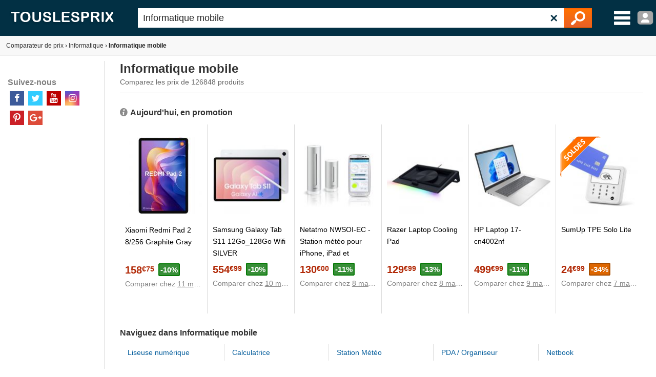

--- FILE ---
content_type: text/html; charset=utf-8
request_url: https://www.touslesprix.com/achat,informatique-mobile.html
body_size: 6546
content:
<!DOCTYPE html>
<html lang="fr">
    <head>
        <title>Informatique mobile - Liste des produits et appareils informatique dédié à la mobilité</title>
        <meta name="description" content="Vous avez la bougeotte, alors n'hésitez pas à vous équipez du dernier ordinateur portable à la mode ou du dernier pocket PC - Liste de tous les produits pour le confort de vos déplacements" >
                <meta http-equiv="content-type" content="text/html; charset=UTF-8" >
        <meta name="HandheldFriendly" content="true" />
        <meta name="MobileOptimized" content="width" />
        <meta http-equiv="X-UA-Compatible" content="IE=edge,chrome=1" >
        <meta name="format-detection" content="telephone=no">
        <meta name="371c41b8bf6893a" content="c9c5bdcd1927bed7bc762481191ff532" />
        <meta name="tlp:affiliation" content="https://affiliation.touslesprix.com">

                <meta name="viewport" content="width=device-width, initial-scale=1.0" />
        
        
        <link rel="shortcut icon" href="/favicon.ico" />

        <link rel="apple-touch-icon" sizes="180x180" href="/apple-touch-icon.png">
        <link rel="icon" type="image/png" href="/favicon-32x32.png" sizes="32x32">
        <link rel="icon" type="image/png" href="/favicon-16x16.png" sizes="16x16">
        <link rel="manifest" href="/manifest.json">
        <link rel="mask-icon" href="/safari-pinned-tab.svg" color="#5bbad5">
        <meta name="theme-color" content="#023044">

                        <link rel="stylesheet" href="/distCSS/_layout.css?20240207-02" />
                                        <link rel="stylesheet" href="/distCSS/rubrique.css?20240207-02" />
                </head>

    
    <body class="bg_large">
        
        
        <header>
            <div class="content-left">
                                    <div id="accueil">
                        <a href="https://www.touslesprix.com"><img src="/img_v3/logo_new.png" alt="Touslesprix.com comparateur de prix sur Internet"></a>
                    </div><form method="get" role="search" id="form_recherche" onsubmit="return false;" action="">
                        <div id="recherche">
                                                        <input id="search" name="keyword" type="text" placeholder="Rechercher un produit" value="Informatique mobile" data-value="informatique-mobile" autocomplete="off" />
                            <button type="reset" class="">&#10005;</button>
                            <button type="submit"><img src="/img_v3/icones/loupe.png" alt="Chercher" /></button>
                        </div>
                    </form><div id="menuburg">
                        <img src="/img_v3/icones/menu_new.png" alt="Menu" id="imgmenuburg" title="Ouvrir le menu catégories" />
                        <div id="user_onglet">
                                                            <span class="a" data-l="/moncompte/connexion.php" data-r="0"><img src="/img_v3/icones/profil.png?20240207-02" alt="Compte" id="imgmenuprof" title="Connexion au compte" /></span>
                                                        </div>
                    </div>
                            </div>
        </header>
		
		<div id="scan-barcode">
            <span class="close">&#10005;</span>
            <select id="deviceSelection"></select>
            <div id="scan-contener"></div>
        </div>

<div id="conteneur" class="content-left">
	<div id="ajax_conteneur">
		<div id="breadcrumb">
    <ul>
                            <li itemscope itemtype="https://data-vocabulary.org/Breadcrumb"><a href="https://www.touslesprix.com/" itemprop="url"><span itemprop="title">Comparateur de prix</span></a></li>
                    <li><span class="next">›</span></li>
                                    <li itemscope itemtype="https://data-vocabulary.org/Breadcrumb"><a href="https://www.touslesprix.com/achat,informatique.html" itemprop="url"><span itemprop="title">Informatique</span></a></li>
                    <li><span class="next">›</span></li>
                                    <li class="bold">Informatique mobile</li>
                    </ul>
</div>
<section id="conteneur_plein" class="nopadding">
    
    <div id="conteneur_gauche">
        <h2 class="back">Suivez-nous</h2>

<ul id="nav_bouton">
    <li class="reseau_sociaux fb"><a href="https://www.facebook.com/touslesprix" target="_blank" rel="nofollow" title="Facebook Touslesprix"><span>y</span></a></li><li class="reseau_sociaux tw"><a href="https://twitter.com/touslesprix" target="_blank" rel="nofollow" title="Twitter Touslesprix"><span>w</span></a></li><li class="reseau_sociaux yt"><a href="https://www.youtube.com/channel/UC1aFZ63E43Awg6hs07Pr3NA" target="_blank" rel="nofollow" title="Youtube Touslesprix"><span>Y</span></a></li><li class="reseau_sociaux in"><a href="https://www.instagram.com/touslesprix/" target="_blank" rel="nofollow" title="Instagram Touslesprix"><span>x</span></a></li><li class="reseau_sociaux pi"><a href="https://fr.pinterest.com/touslesprix/" target="_blank" rel="nofollow" title="Pinterest Touslesprix"><span>n</span></a></li><li class="reseau_sociaux gp"><a href="https://plus.google.com/110990336552538132677" target="_blank" rel="nofollow" title="Google+ Touslesprix"><span>g</span></a></li>
</ul>

            </div>

    <div id="conteneur_droite">
        <span id="side-panel-btn" class="btn-new">&#9776;</span>
        <div class="entete-produits">
            <h1>Informatique mobile</h1>
        </div>
        <div class="info-nbproduit">
            <span class="nbproduit">Comparez les prix de 126848 produits</span>
        </div>

        <div id="conteneur_cat">
            <div id="liste_produit_cat" >

                    <div class="bloc padding">
        <h2><span class="infos js-open-help" data-file="aujourdhui-en-promo"><span class="font" title="Comment sont calculés les meilleurs produits d'une catégorie ?">i</span></span>Aujourd'hui, en promotion</h2>
        <ul id="liste_produit_mos" class="clearfix image-mini" data-type="Grille">
        <li data-idsource="11983761" data-idproduit="11983761" data-idgroupe="0" data-idsupport="0" data-idgroupedefault="0" data-idsupportdefault="0" data-idtable="1" data-listeprix="1">
	<div class="ligne_produit_img">	    
		<div class="imgpdt">
									<div class="img_pdt pointer">
				<img src="https://i.touslesprix.com/ph_grp/150/1/6/7/3/11983761_0.jpg" alt="Xiaomi Redmi Pad 2 8/256 Graphite Gray" id="imgfiche_11983761_imgcat" />
							</div>
							<span class="rub rub_promo"></span>
					</div>
	</div>

	<div class="ligne_produit_designation">
		<div class="info-titre">
			<a href="https://www.touslesprix.com/comparer/fiche11983761.html" title="Xiaomi Redmi Pad 2 8/256 Graphite Gray" class="ligne_produit_info">
												Xiaomi Redmi Pad 2 8/256 Graphite Gray							</a> 		</div>

		<div class="js_imgpdt pointer" data-id="imgfiche_11983761_imgcat">
			<span class="price">158<small>&euro;75</small></span>			<span class="promo_grille" title="Variations depuis la veille">-10%</span>
		<div class="chez-boutique">Comparer chez <u>11 marchands</u></div>
				</div>

				
			</div>
</li>
<li data-idsource="12321258" data-idproduit="12321258" data-idgroupe="0" data-idsupport="0" data-idgroupedefault="0" data-idsupportdefault="0" data-idtable="1" data-listeprix="1">
	<div class="ligne_produit_img">	    
		<div class="imgpdt">
									<div class="img_pdt pointer">
				<img src="https://i.touslesprix.com/ph_grp/150/8/5/2/1/12321258_0.jpg" alt="Samsung Galaxy Tab S11 12Go_128Go Wifi SILVER" id="imgfiche_12321258_imgcat" />
							</div>
							<span class="rub rub_promo"></span>
					</div>
	</div>

	<div class="ligne_produit_designation">
		<div class="info-titre">
			<a href="https://www.touslesprix.com/comparer/fiche12321258.html" title="Samsung Galaxy Tab S11 12Go_128Go Wifi SILVER" class="ligne_produit_info">
												Samsung Galaxy Tab S11 12Go_128Go Wifi SILVER							</a> 		</div>

		<div class="js_imgpdt pointer" data-id="imgfiche_12321258_imgcat">
			<span class="price">554<small>&euro;99</small></span>			<span class="promo_grille" title="Variations depuis la veille">-10%</span>
		<div class="chez-boutique">Comparer chez <u>10 marchands</u></div>
				</div>

				
			</div>
</li>
<li data-idsource="897174" data-idproduit="897174" data-idgroupe="10362" data-idsupport="0" data-idgroupedefault="10362" data-idsupportdefault="0" data-idtable="1" data-listeprix="1">
	<div class="ligne_produit_img">	    
		<div class="imgpdt">
									<div class="img_pdt pointer">
				<img src="https://i.touslesprix.com/ph_grp/150/4/7/1/7/897174_10362.jpg" alt="Netatmo NWSOI-EC - Station m&eacute;t&eacute;o pour iPhone, iPad et smartphones Android" id="imgfiche_897174_imgcat" />
							</div>
							<span class="rub rub_promo"></span>
					</div>
	</div>

	<div class="ligne_produit_designation">
		<div class="info-titre">
			<a href="https://www.touslesprix.com/comparer/fiche897174.html" title="Netatmo NWSOI-EC - Station météo pour iPhone, iPad et smartphones Android" class="ligne_produit_info">
												Netatmo NWSOI-EC - Station météo pour iPhone, iPad et smartphones Android							</a> 		</div>

		<div class="js_imgpdt pointer" data-id="imgfiche_897174_imgcat">
			<span class="price">130<small>&euro;00</small></span>			<span class="promo_grille" title="Variations depuis la veille">-11%</span>
		<div class="chez-boutique">Comparer chez <u>8 marchands</u></div>
				</div>

				
			</div>
</li>
<li data-idsource="12967836" data-idproduit="12967836" data-idgroupe="0" data-idsupport="0" data-idgroupedefault="0" data-idsupportdefault="0" data-idtable="1" data-listeprix="1">
	<div class="ligne_produit_img">	    
		<div class="imgpdt">
									<div class="img_pdt pointer">
				<img src="https://i.touslesprix.com/ph_grp/150/6/3/8/7/12967836_0.jpg" alt="Razer Laptop Cooling Pad" id="imgfiche_12967836_imgcat" />
							</div>
							<span class="rub rub_promo"></span>
					</div>
	</div>

	<div class="ligne_produit_designation">
		<div class="info-titre">
			<a href="https://www.touslesprix.com/comparer/fiche12967836.html" title="Razer Laptop Cooling Pad" class="ligne_produit_info">
												Razer Laptop Cooling Pad							</a> 		</div>

		<div class="js_imgpdt pointer" data-id="imgfiche_12967836_imgcat">
			<span class="price">129<small>&euro;99</small></span>			<span class="promo_grille" title="Variations depuis la veille">-13%</span>
		<div class="chez-boutique">Comparer chez <u>8 marchands</u></div>
				</div>

				
			</div>
</li>
<li data-idsource="13034833" data-idproduit="13034833" data-idgroupe="0" data-idsupport="0" data-idgroupedefault="0" data-idsupportdefault="0" data-idtable="1" data-listeprix="1">
	<div class="ligne_produit_img">	    
		<div class="imgpdt">
									<div class="img_pdt pointer">
				<img src="https://i.touslesprix.com/ph_grp/150/3/3/8/4/13034833_0.jpg" alt="HP Laptop 17-cn4002nf" id="imgfiche_13034833_imgcat" />
							</div>
							<span class="rub rub_promo"></span>
					</div>
	</div>

	<div class="ligne_produit_designation">
		<div class="info-titre">
			<a href="https://www.touslesprix.com/comparer/fiche13034833.html" title="HP Laptop 17-cn4002nf" class="ligne_produit_info">
												HP Laptop 17-cn4002nf							</a> 		</div>

		<div class="js_imgpdt pointer" data-id="imgfiche_13034833_imgcat">
			<span class="price">499<small>&euro;99</small></span>			<span class="promo_grille" title="Variations depuis la veille">-11%</span>
		<div class="chez-boutique">Comparer chez <u>9 marchands</u></div>
				</div>

				
			</div>
</li>
<li data-idsource="11198840" data-idproduit="11198840" data-idgroupe="0" data-idsupport="0" data-idgroupedefault="0" data-idsupportdefault="0" data-idtable="1" data-listeprix="1">
	<div class="ligne_produit_img">	    
		<div class="imgpdt">
										<img class="bandeau_soldes" id="imgfiche_11198840_bandeausoldes" src="/img_v3/icones/bandeau_soldes_80_orange.png" />
						<div class="img_pdt pointer">
				<img src="https://i.touslesprix.com/ph_grp/150/0/4/8/8/11198840_0.jpg" alt="SumUp TPE Solo Lite" id="imgfiche_11198840_imgcat" />
							</div>
							<span class="rub rub_promo"></span>
					</div>
	</div>

	<div class="ligne_produit_designation">
		<div class="info-titre">
			<a href="https://www.touslesprix.com/comparer/fiche11198840.html" title="SumUp TPE Solo Lite" class="ligne_produit_info">
												SumUp TPE Solo Lite							</a> 		</div>

		<div class="js_imgpdt pointer" data-id="imgfiche_11198840_imgcat">
			<span class="price">24<small>&euro;99</small></span>			<span class="soldes_grille" title="Variations depuis le début des soldes">-34%</span>
		<div class="chez-boutique">Comparer chez <u>7 marchands</u></div>
				</div>

				
			</div>
</li>
        </ul>
            </div>

                <div class="bloc">
                                                                                                                                                                                    <h2>Naviguez dans Informatique mobile</h2>
                                                                            <div class="encart-cats clearfix">
                                            <div class="encart-cat">
                                                        <figure>
                                                                                                                        <figcaption>
                                                                <a href="https://www.touslesprix.com/achat,liseuse-numerique.html">Liseuse numérique</a>
                                                            </figcaption>
                                                        </figure>
                                                    </div><div class="encart-cat">
                                                        <figure>
                                                                                                                        <figcaption>
                                                                <a href="https://www.touslesprix.com/achat,calculatrice.html">Calculatrice</a>
                                                            </figcaption>
                                                        </figure>
                                                    </div><div class="encart-cat">
                                                        <figure>
                                                                                                                        <figcaption>
                                                                <a href="https://www.touslesprix.com/achat,station-meteo.html">Station Météo</a>
                                                            </figcaption>
                                                        </figure>
                                                    </div><div class="encart-cat">
                                                        <figure>
                                                                                                                        <figcaption>
                                                                <a href="https://www.touslesprix.com/achat,pda-organiseur.html">PDA / Organiseur</a>
                                                            </figcaption>
                                                        </figure>
                                                    </div><div class="encart-cat">
                                                        <figure>
                                                                                                                        <figcaption>
                                                                <a href="https://www.touslesprix.com/achat,netbook.html">Netbook</a>
                                                            </figcaption>
                                                        </figure>
                                                    </div><h3 class="h2-style" style="margin-top: 10px;">Ordinateurs portables</h3>                                        <div class="encart-cats clearfix">
                                            <div class="encart-cat">
                                                        <figure>
                                                                                                                        <figcaption>
                                                                <a href="https://www.touslesprix.com/achat,ordinateur-portable-pc.html">Ordinateur portable PC</a>
                                                            </figcaption>
                                                        </figure>
                                                    </div><div class="encart-cat">
                                                        <figure>
                                                                                                                        <figcaption>
                                                                <a href="https://www.touslesprix.com/achat,ordinateur-portable-mac.html">Ordinateur portable Mac</a>
                                                            </figcaption>
                                                        </figure>
                                                    </div><div class="encart-cat">
                                                        <figure>
                                                                                                                        <figcaption>
                                                                <a href="https://www.touslesprix.com/achat,sacoche-pour-ordinateur-portable.html">Sacoche pour ordinateur portable</a>
                                                            </figcaption>
                                                        </figure>
                                                    </div><div class="encart-cat">
                                                        <figure>
                                                                                                                        <figcaption>
                                                                <a href="https://www.touslesprix.com/achat,accessoire-pour-ordinateur-portable.html">Accessoire pour ordinateur portable</a>
                                                            </figcaption>
                                                        </figure>
                                                    </div><div class="encart-cat">
                                                        <figure>
                                                                                                                        <figcaption>
                                                                <a href="https://www.touslesprix.com/achat,batterie-pour-ordinateur-portable.html">Batterie pour ordinateur portable</a>
                                                            </figcaption>
                                                        </figure>
                                                    </div><h3 class="h2-style" style="margin-top: 10px;">Tablettes tactiles</h3>                                        <div class="encart-cats clearfix">
                                            <div class="encart-cat">
                                                        <figure>
                                                                                                                        <figcaption>
                                                                <a href="https://www.touslesprix.com/achat,tablette-tactile.html">Tablette tactile</a>
                                                            </figcaption>
                                                        </figure>
                                                    </div><div class="encart-cat">
                                                        <figure>
                                                                                                                        <figcaption>
                                                                <a href="https://www.touslesprix.com/achat,accessoire-divers-pour-tablette-tactile.html">Accessoire divers pour Tablette tactile</a>
                                                            </figcaption>
                                                        </figure>
                                                    </div><div class="encart-cat">
                                                        <figure>
                                                                                                                        <figcaption>
                                                                <a href="https://www.touslesprix.com/achat,antivol-pour-tablette-tactile.html">Antivol pour tablette tactile</a>
                                                            </figcaption>
                                                        </figure>
                                                    </div><div class="encart-cat">
                                                        <figure>
                                                                                                                        <figcaption>
                                                                <a href="https://www.touslesprix.com/achat,etui-pour-tablette-tactile.html">Etui pour tablette tactile</a>
                                                            </figcaption>
                                                        </figure>
                                                    </div><div class="encart-cat">
                                                        <figure>
                                                                                                                        <figcaption>
                                                                <a href="https://www.touslesprix.com/achat,support-pour-tablette-tactile.html">Support pour tablette tactile</a>
                                                            </figcaption>
                                                        </figure>
                                                    </div><div class="encart-cat">
                                                        <figure>
                                                                                                                        <figcaption>
                                                                <a href="https://www.touslesprix.com/achat,chargeur-pour-tablette-tactile.html">Chargeur pour tablette tactile</a>
                                                            </figcaption>
                                                        </figure>
                                                    </div><div class="encart-cat">
                                                        <figure>
                                                                                                                        <figcaption>
                                                                <a href="https://www.touslesprix.com/achat,cable-et-adaptateur-pour-tablette-tactile.html">Câble et adaptateur pour tablette tactile</a>
                                                            </figcaption>
                                                        </figure>
                                                    </div><div class="encart-cat">
                                                        <figure>
                                                                                                                        <figcaption>
                                                                <a href="https://www.touslesprix.com/achat,clavier-pour-tablette-tactile.html">Clavier pour tablette tactile</a>
                                                            </figcaption>
                                                        </figure>
                                                    </div><div class="encart-cat">
                                                        <figure>
                                                                                                                        <figcaption>
                                                                <a href="https://www.touslesprix.com/achat,stylet-pour-tablette-tactile.html">Stylet pour tablette tactile</a>
                                                            </figcaption>
                                                        </figure>
                                                    </div><div class="encart-cat">
                                                        <figure>
                                                                                                                        <figcaption>
                                                                <a href="https://www.touslesprix.com/achat,protege-ecran-tablette-tactile.html">Protège-écran tablette tactile</a>
                                                            </figcaption>
                                                        </figure>
                                                    </div>                                        </div>
                                                                        <h3 class="h2-style">Accessoires utiles</h3>
                                    <div class="encart-cats clearfix">
                                        <div class="encart-cat">
                                                <figure>
                                                                                                        <figcaption>
                                                        <a href="https://www.touslesprix.com/achat,accessoire-pour-macbook.html">Accessoire pour Macbook</a>
                                                    </figcaption>
                                                </figure>
                                            </div>                                    </div>
                                                </div>

                    <div class="bloc">
        <h2>
                            Les nouveautés
                    </h2>
        <ul id="liste_produit_mos" class="clearfix image-mini" data-type="Grille">
        <li data-idsource="13186545" data-idproduit="13186545" data-idgroupe="0" data-idsupport="0" data-idgroupedefault="0" data-idsupportdefault="0" data-idtable="1" data-listeprix="1">
	<div class="ligne_produit_img">	    
		<div class="imgpdt">
									<div class="img_pdt pointer">
				<img src="https://i.touslesprix.com/ph_grp/150/5/4/5/6/13186545_0.jpg" alt="HP HyperX OMEN 15-ga0005nf" id="imgfiche_13186545_imgcat" />
							</div>
					</div>
	</div>

	<div class="ligne_produit_designation">
		<div class="info-titre">
			<a href="https://www.touslesprix.com/comparer/fiche13186545.html" title="HP HyperX OMEN 15-ga0005nf" class="ligne_produit_info">
												HP HyperX OMEN 15-ga0005nf							</a> 		</div>

		<div class="js_imgpdt pointer" data-id="imgfiche_13186545_imgcat">
			<span class="price">1 299<small>&euro;95</small></span><div class="chez-boutique">Comparer chez <u>4 marchands</u></div>
				</div>

				
			</div>
</li>
<li data-idsource="13186546" data-idproduit="13186546" data-idgroupe="0" data-idsupport="0" data-idgroupedefault="0" data-idsupportdefault="0" data-idtable="1" data-listeprix="1">
	<div class="ligne_produit_img">	    
		<div class="imgpdt">
									<div class="img_pdt pointer">
				<img src="https://i.touslesprix.com/ph_grp/150/6/4/5/6/13186546_0.jpg" alt="Anbernic RG556 256 Go - Noir" id="imgfiche_13186546_imgcat" />
							</div>
					</div>
	</div>

	<div class="ligne_produit_designation">
		<div class="info-titre">
			<a href="https://www.touslesprix.com/comparer/fiche13186546.html" title="Anbernic RG556 256 Go - Noir" class="ligne_produit_info">
												Anbernic RG556 256 Go - Noir							</a> 		</div>

		<div class="js_imgpdt pointer" data-id="imgfiche_13186546_imgcat">
			<span class="price">249<small>&euro;95</small></span><div class="chez-boutique">Comparer chez <u>2 marchands</u></div>
				</div>

				
			</div>
</li>
<li data-idsource="13186547" data-idproduit="13186547" data-idgroupe="0" data-idsupport="0" data-idgroupedefault="0" data-idsupportdefault="0" data-idtable="1" data-listeprix="1">
	<div class="ligne_produit_img">	    
		<div class="imgpdt">
									<div class="img_pdt pointer">
				<img src="https://i.touslesprix.com/ph_grp/150/7/4/5/6/13186547_0.jpg" alt="Anbernic RG556 256 Go - Bleu transparent" id="imgfiche_13186547_imgcat" />
							</div>
					</div>
	</div>

	<div class="ligne_produit_designation">
		<div class="info-titre">
			<a href="https://www.touslesprix.com/comparer/fiche13186547.html" title="Anbernic RG556 256 Go - Bleu transparent" class="ligne_produit_info">
												Anbernic RG556 256 Go - Bleu transparent							</a> 		</div>

		<div class="js_imgpdt pointer" data-id="imgfiche_13186547_imgcat">
			<span class="price">249<small>&euro;95</small></span><div class="chez-boutique">Comparer chez <u>2 marchands</u></div>
				</div>

				
			</div>
</li>
<li data-idsource="13172342" data-idproduit="13172342" data-idgroupe="0" data-idsupport="0" data-idgroupedefault="0" data-idsupportdefault="0" data-idtable="1" data-listeprix="1">
	<div class="ligne_produit_img">	    
		<div class="imgpdt">
									<div class="img_pdt pointer">
				<img src="https://i.touslesprix.com/ph_grp/150/2/4/3/2/13172342_0.jpg" alt="HP HyperX OMEN 15-ga0004nf" id="imgfiche_13172342_imgcat" />
							</div>
					</div>
	</div>

	<div class="ligne_produit_designation">
		<div class="info-titre">
			<a href="https://www.touslesprix.com/comparer/fiche13172342.html" title="HP HyperX OMEN 15-ga0004nf" class="ligne_produit_info">
												HP HyperX OMEN 15-ga0004nf							</a> 		</div>

		<div class="js_imgpdt pointer" data-id="imgfiche_13172342_imgcat">
			<span class="price">1 599<small>&euro;95</small></span><div class="chez-boutique">Comparer chez <u>4 marchands</u></div>
				</div>

				
			</div>
</li>
<li data-idsource="13169499" data-idproduit="13169499" data-idgroupe="0" data-idsupport="0" data-idgroupedefault="0" data-idsupportdefault="0" data-idtable="1" data-listeprix="1">
	<div class="ligne_produit_img">	    
		<div class="imgpdt">
									<div class="img_pdt pointer">
				<img src="https://i.touslesprix.com/ph_grp/150/9/9/4/9/13169499_0.jpg" alt="Asus VivoBook Go 14 E1404TA-EB137WS" id="imgfiche_13169499_imgcat" />
							</div>
					</div>
	</div>

	<div class="ligne_produit_designation">
		<div class="info-titre">
			<a href="https://www.touslesprix.com/comparer/fiche13169499.html" title="Asus VivoBook Go 14 E1404TA-EB137WS" class="ligne_produit_info">
												Asus VivoBook Go 14 E1404TA-EB137WS							</a> 		</div>

		<div class="js_imgpdt pointer" data-id="imgfiche_13169499_imgcat">
			<span class="price">319<small>&euro;94</small></span><div class="chez-boutique">Comparer chez <u>2 marchands</u></div>
				</div>

				
			</div>
</li>
<li data-idsource="13169495" data-idproduit="13169495" data-idgroupe="0" data-idsupport="0" data-idgroupedefault="0" data-idsupportdefault="0" data-idtable="1" data-listeprix="1">
	<div class="ligne_produit_img">	    
		<div class="imgpdt">
									<div class="img_pdt pointer">
				<img src="https://i.touslesprix.com/ph_grp/150/5/9/4/9/13169495_0.jpg" alt="HP OmniBook 3 14-ha0010nf Copilot+ PC" id="imgfiche_13169495_imgcat" />
							</div>
					</div>
	</div>

	<div class="ligne_produit_designation">
		<div class="info-titre">
			<a href="https://www.touslesprix.com/comparer/fiche13169495.html" title="HP OmniBook 3 14-ha0010nf Copilot+ PC" class="ligne_produit_info">
												HP OmniBook 3 14-ha0010nf Copilot+ PC							</a> 		</div>

		<div class="js_imgpdt pointer" data-id="imgfiche_13169495_imgcat">
			<span class="price">999<small>&euro;95</small></span><div class="chez-boutique">Comparer chez <u>2 marchands</u></div>
				</div>

				
			</div>
</li>
        </ul>

            </div>
    <div class="bloc">
        <h2>
                            Les marques tendance
                    </h2>
        <ul id="pop_marchand" class="top-marque">
            <li>
                    <div class="image-boutique">
                        <a href="https://www.touslesprix.com/achat,apple.html">
                                                            <img src="https://i.touslesprix.com/ph_marque/150/8/6/other/68.gif" alt="Apple" />
                                                    </a>
                    </div>
                </li><li>
                    <div class="image-boutique">
                        <a href="https://www.touslesprix.com/achat,lenovo.html">
                                                            <img src="https://i.touslesprix.com/ph_marque/150/7/2/0/2/2027.gif" alt="Lenovo" />
                                                    </a>
                    </div>
                </li><li>
                    <div class="image-boutique">
                        <a href="https://www.touslesprix.com/achat,samsung.html">
                                                            <img src="https://i.touslesprix.com/ph_marque/150/4/1/7/other/714.gif" alt="Samsung" />
                                                    </a>
                    </div>
                </li><li>
                    <div class="image-boutique">
                        <a href="https://www.touslesprix.com/achat,bresser.html">
                                                            <img src="https://i.touslesprix.com/ph_marque/150/2/7/8/3/3872.gif" alt="Bresser" />
                                                    </a>
                    </div>
                </li><li>
                    <div class="image-boutique">
                        <a href="https://www.touslesprix.com/achat,logicom.html">
                                                            <img src="https://i.touslesprix.com/ph_marque/150/1/2/7/1/1721.gif" alt="Logicom" />
                                                    </a>
                    </div>
                </li><li>
                    <div class="image-boutique">
                        <a href="https://www.touslesprix.com/achat,acer.html">
                                                            <img src="https://i.touslesprix.com/ph_marque/150/1/1/other/11.gif" alt="Acer" />
                                                    </a>
                    </div>
                </li><li>
                    <div class="image-boutique">
                        <a href="https://www.touslesprix.com/achat,asus.html">
                                                            <img src="https://i.touslesprix.com/ph_marque/150/3/9/other/93.gif" alt="Asus" />
                                                    </a>
                    </div>
                </li><li>
                    <div class="image-boutique">
                        <a href="https://www.touslesprix.com/achat,texas-instruments.html">
                                                            <img src="https://i.touslesprix.com/ph_marque/150/9/0/8/other/809.gif" alt="Texas instruments" />
                                                    </a>
                    </div>
                </li><li>
                    <div class="image-boutique">
                        <a href="https://www.touslesprix.com/achat,gigabyte.html">
                                                            <img src="https://i.touslesprix.com/ph_marque/150/8/3/3/other/338.gif" alt="GigaByte" />
                                                    </a>
                    </div>
                </li><li>
                    <div class="image-boutique">
                        <a href="https://www.touslesprix.com/achat,netatmo.html">
                                                            <img src="https://i.touslesprix.com/ph_marque/150/9/4/9/8/8949.gif" alt="Netatmo" />
                                                    </a>
                    </div>
                </li><li>
                    <div class="image-boutique">
                        <a href="https://www.touslesprix.com/achat,la-crosse-technology.html">
                                                            <img src="https://i.touslesprix.com/ph_marque/150/5/8/0/2/2085.gif" alt="La Crosse Technology" />
                                                    </a>
                    </div>
                </li><li>
                    <div class="image-boutique">
                        <a href="https://www.touslesprix.com/achat,xiaomi.html">
                                                            <img src="https://i.touslesprix.com/ph_marque/150/3/9/0/5/15093.gif" alt="Xiaomi" />
                                                    </a>
                    </div>
                </li><li>
                    <div class="image-boutique">
                        <a href="https://www.touslesprix.com/achat,hp.html">
                                                            <img src="https://i.touslesprix.com/ph_marque/150/9/6/3/other/369.gif" alt="HP" />
                                                    </a>
                    </div>
                </li><li>
                    <div class="image-boutique">
                        <a href="https://www.touslesprix.com/achat,microsoft.html">
                                                            <img src="https://i.touslesprix.com/ph_marque/150/7/0/5/other/507.gif" alt="Microsoft" />
                                                    </a>
                    </div>
                </li><li>
                    <div class="image-boutique">
                        <a href="https://www.touslesprix.com/achat,casio.html">
                                                            <img src="https://i.touslesprix.com/ph_marque/150/3/5/1/other/153.gif" alt="Casio" />
                                                    </a>
                    </div>
                </li><li>
                    <div class="image-boutique">
                        <a href="https://www.touslesprix.com/achat,msi.html">
                                                            <img src="https://i.touslesprix.com/ph_marque/150/4/0/5/other/504.gif" alt="MSI" />
                                                    </a>
                    </div>
                </li>        </ul>
    </div>

                

                
            </div>
            <!-- #pub_jaune -->
        </div>
    </div>
</section>
<div id="dialog_ractu" class="dialog" data-close="false" style="display: none;">
	<div class="dialog-header">Inscription à la matinale de Touslesprix.com</div>
	<div class="dialog-body">
		<p>Recevez tous les matins toute l'information e-commerce, conso ... dans votre boîte aux lettres :</p>
		<table>
	        <tr>
	            <td>Votre adresse email</td>
	            <td><input type="email" id="ractu-email" name="ractu-email" value=""></td>
	        </tr>
	        <tr>
	            <td>Anti-spam</td>
	            <td><strong>16 - 16 =</strong><div id="cptchContener-ractu"><div class="wrap"></div></div></td>
	        </tr>
	        <tr>
	            <td colspan="2"><div id="errorMessage-ractu" class="message warningOctoMessage"><div id="errorMsg-ractu"></div></div></td>
	        </tr>
    	</table>
	</div>
	<div class="dialog-footer">
		<input type="hidden" name="ractu-cptch-calc" id="ractu-cptch-calc" value="16 - 16" />
		<button id="btn_confirm-ractu" class="btn_type btn_bleu2">Envoyer</button>
	</div>
</div>
	</div>
</div>


        <footer id="footer" class="content-left">

			        	<div>
        		<div class="col_footer alfred"></div>
					<div class="col_footer footer_lien">
						<div class="title_footer">Applications</div>
						<a href="https://apps.apple.com/fr/app/touslesprix-com-comparateur/id1603800283" target="_blank" rel="nofollow noopener noreferrer" style="margin-bottom: 5px">
    <img src="/img_v3/app-store-badge-fr.svg" style="width: 120px; border-radius: 7px;" />
</a>
<a href="https://play.google.com/store/apps/details?id=com.touslesprix.app" target="_blank"rel="nofollow noopener noreferrer" style="margin-bottom: 5px">
    <img src="/img_v3/google-play-badge-fr.svg" style="width: 120px; border-radius: 7px;" />
</a>
<a href="https://appgallery.huawei.com/app/C108057653" target="_blank"rel="nofollow noopener noreferrer">
    <img src="/img_v3/app-gallery-badge-fr.svg" style="width: 120px; border-radius: 7px;" />
</a>					</div>
                	<div class="col_footer footer_lien">
                		<div class="title_footer">Touslesprix.com</div>
                                                            <span data-l="http(:)s://(:)www.(:)tous(:)les(:)pr(:)ix.(:)co(:)m/co(:)nt(:)act.(:)htm(:)l" data-r="0" class="span_lien">Contact</span>
                                                                    <span data-l="http(:)s://(:)ww(:)w.to(:)usle(:)spr(:)ix.c(:)om/(:)ind(:)ex(:)ati(:)on(:).ht(:)ml" data-r="0" class="span_lien">Indexation marchand</span>
                                                                <span id="cgu_footer" class="span_lien js_redir">Conditions générales d'utilisation</span>

                                                                <span data-l="ht(:)tp(:)s:(:)//w(:)ww.t(:)ou(:)sl(:)esp(:)ri(:)x.co(:)m/p(:)olit(:)iq(:)ue-(:)de(:)-c(:)onfi(:)dent(:)iali(:)te.h(:)tml" data-r="0" class="span_lien">Politique de confidentialité</span>
                                                	</div>
                	<div class="col_footer footer_lien">
                		<div class="title_footer">Extras</div>
                                                            <span data-l="htt(:)ps:(:)//w(:)ww.(:)tous(:)lesp(:)ri(:)x.c(:)om/f(:)onct(:)ion(:)neme(:)nt-(:)du-c(:)om(:)par(:)ate(:)ur(:).htm(:)l" data-r="0" class="span_lien">Comment fonctionne le comparateur de prix ?</span>
                                                                    <span data-l="htt(:)ps(:):/(:)/www(:).tou(:)sle(:)spri(:)x.co(:)m/m(:)arq(:)ue(:)s.h(:)tm(:)l" data-r="0" class="span_lien">Marques</span>
                                                                    <span data-l="htt(:)ps:/(:)/ww(:)w.(:)tou(:)sles(:)pri(:)x.(:)com(:)/bon(:)spla(:)ns" data-r="0" class="span_lien">Bons plans</span>
                                                        <a href="javascript:googlefc.callbackQueue.push(googlefc.showRevocationMessage)">Paramétrer les cookies</a>
                	</div>
                <div class="col_footer">
            		<div class="title_footer">Réseaux sociaux</div>
            	 	<ul id="nav_bouton" class="hide">
						<li class="reseau_sociaux fb"><a href="https://www.facebook.com/touslesprix" target="_blank" rel="nofollow" title="Facebook Touslesprix"><span>y</span></a></li><li class="reseau_sociaux tw"><a href="https://twitter.com/touslesprix" target="_blank" rel="nofollow" title="Twitter Touslesprix"><span>w</span></a></li><li class="reseau_sociaux yt"><a href="https://www.youtube.com/channel/UC1aFZ63E43Awg6hs07Pr3NA" target="_blank" rel="nofollow" title="Youtube Touslesprix Jouets"><span>Y</span></a></li><li class="reseau_sociaux in"><a href="https://www.instagram.com/touslesprix/" target="_blank" rel="nofollow" title="Instagram Touslesprix"><span>x</span></a></li><li class="reseau_sociaux qrcode"><span>Q</span></li>					</ul>
					<p>
						Touslesprix.com est membre de <a href="https://www.onepercentfortheplanet.fr/" target="_blank" rel="nofollow noopener noreferrer"><img src="/img_v3/1ftp.svg" width="75" /></a>
					</p>
            	</div>
        	</div>
        	<div class="copy">
                                    Le comparateur de prix Touslesprix est édité par la société Touslesprix.com SAS (&copy; 2001-2026) - Les marques, photos présentes sur le site touslesprix.com appartiennent à leurs auteurs respectifs. Touslesprix n'est pas une boutique de Ecommerce, vous ne pouvez pas effectuer d'achat directement sur notre site.
                        	 </div>
		</footer>

        
				
                <script type="text/javascript" src="/js_v3/jquery.min.js?20240207-02"></script>
        
		            <script type="text/javascript" src="/distJS/_layout.js?20240207-02"></script>
        
                    <script type="text/javascript" src="/distJS/rubrique.js?20240207-02"></script>
    	            <script async src="https://www.googletagmanager.com/gtag/js?id=G-7BMJKZCJFH"></script>
            <script>
                window.dataLayer = window.dataLayer || [];
                function gtag(){dataLayer.push(arguments);}
                
                gtag('js', new Date());

                gtag('config', 'G-7BMJKZCJFH', {
                    'cookie_domain': 'touslesprix.com',
                    'anonymize_ip': true
                });
            </script>

		
        <input type="hidden" id="is-mobile" value="0">
	</body>
</html>


--- FILE ---
content_type: text/css
request_url: https://www.touslesprix.com/distCSS/rubrique.css?20240207-02
body_size: 2930
content:
#conteneur_glob{padding:15px}#decoche_filtre,#menu_groupe .menu_groupe_titre:first-child{margin:0}h1>img{vertical-align:text-bottom}h2.noel{background:#cd2c2c;background-image:url(/img_v3/icones/neige.png);background-position:665px -18px;background-repeat:no-repeat;border:none;color:#fff;font-size:14px;font-weight:400;margin:15px 0 0;padding:5px 10px}.bloc.moteur{margin-bottom:50px}.bloc.moteur h2{margin-bottom:10px;margin-left:130px}#ajax_ic{margin-bottom:20px;position:relative}#form_ic{border:2px solid #6a1800;margin-left:100px;margin-top:5px;padding:10px 10px 20px 40px}.cadeau{left:0;position:absolute;top:-40px;-ms-transform:rotate(-35deg);-webkit-transform:rotate(-35deg);-moz-transform:rotate(-35deg);-o-transform:rotate(-35deg);transform:rotate(-35deg);width:150px}.col5{margin:0 8px 10px 10px;padding:0 5px}#menu_groupe .menu_cat_filtre>li .fleche_b div,#menu_groupe .menu_cat_filtre>li>div{overflow:hidden;-o-text-overflow:ellipsis;text-overflow:ellipsis;white-space:nowrap}#menu_groupe>li>ul>li.actif>div,#menu_groupe>li>ul>li.open>div{background-color:#296aab;color:#fff;font-size:14px;font-weight:700}#ul_cat .liste_cat>li{padding-left:5px}#ul_cat .liste_cat>li.actif{color:#c01;font-weight:700}#choix_ic label{display:block;font-size:14px}#choix_ic select{-webkit-appearance:textfield;border:1px solid #ddd;-webkit-border-radius:2px;-moz-border-radius:2px;border-radius:2px;-webkit-box-shadow:inset 0 0 12px -2px #eee;-moz-box-shadow:inset 0 0 12px -2px #eee;box-shadow:inset 0 0 12px -2px #eee;cursor:pointer;font-size:18px;height:34px;outline:none;width:100%}#choix_ic select option{margin:15px 0}#choix_ic select option:first-child{color:#666;font-size:14px}#form_ic .trouver{margin-top:24px;text-align:right}#submit_ic{font-size:16px;height:32px}#combolist_prix,.combolist_univers{position:relative}#choix_ic .combolist-input,#combolist_prix input[type=text]:not(.tage),.combolist_univers input[type=text]{background-color:#fff3eb;border:none;-webkit-box-shadow:inset 0 0 12px -2px #eee;-moz-box-shadow:inset 0 0 12px -2px #eee;box-shadow:inset 0 0 12px -2px #eee;cursor:pointer;font-size:15px;height:34px;line-height:34px;outline:none;padding:0 .4em 0 .5em;width:95%;z-index:1}#combolist_prix input[type=text]:not(.tage),.combolist_univers input[type=text]{padding-right:7%;width:90%}#combolist_age{width:130px}#combolist_genre{width:100px}#combolist_prix{width:120px}#combolist_prix,.combolist_univers{width:220px}#choix_ic .combolist-wrapper,#combolist_prix ul,.combolist_univers ul{border:1px solid #a1a1a1;min-width:150px;overflow:initial;padding:0;right:0;top:50px}.combolist_univers ul{overflow-y:auto}#choix_ic .combolist-wrapper:before,#combolist_prix ul:before,.combolist_univers .div-wrapper:before{border-color:transparent transparent #a1a1a1;border-style:solid;border-width:0 7.5px 10px;content:"";height:0;left:10px;position:absolute;top:-11px;width:0;z-index:11}.combolist_univers .div-wrapper:before{top:40px}#choix_ic .combolist-wrapper:after,#combolist_prix ul:after,.combolist_univers .div-wrapper:after{border-color:transparent transparent #fff;border-style:solid;border-width:0 6.5px 10px;content:"";height:0;left:11px;position:absolute;top:-10px;width:0;z-index:11}.combolist_univers .div-wrapper:after{top:41px}.combolist-wrapper{-moz-border-radius:0;-webkit-border-radius:0;border-radius:0}#combolist_prix ul,.combolist_univers ul{background:#fff;-moz-box-shadow:0 2px 8px -2px #999;-webkit-box-shadow:0 2px 8px -2px #999;box-shadow:0 2px 8px -2px #999;left:0;list-style:none;margin:0;max-height:272px;padding:0;position:absolute;right:0;z-index:10}#combolist_prix small,.combolist_univers small{font-size:15px;position:absolute;right:11px;top:7px}#choix_ic .combolist-wrapper li,#combolist_prix li,.combolist_univers li{border-bottom:1px solid transparent;border-top:1px solid transparent;cursor:pointer;font-size:16px;height:28px;line-height:28px;overflow:hidden;padding:5px 10px;-o-text-overflow:ellipsis;text-overflow:ellipsis;white-space:nowrap;z-index:3}#combolist_prix ul{padding:10px;right:auto}#combolist_prix ul li{height:70px}#combolist_prix ul li div{color:#999;font-size:14px}#choix_ic .combolist-wrapper li input[type=checkbox]{display:none}#choix_ic .combolist-wrapper>ul li:hover,.combolist_univers li:hover{background:#ffecec}#choix_ic .combolist-wrapper>ul li.active label,.combolist_univers li.active label{color:#333}#choix_ic .combolist-wrapper>ul li.active,.combolist_univers li.active{background:#f9e6cb}#dropdown-affichage,#dropdown-tri{display:inline-block;position:inherit!important}.dropdown>.dropdown-entete:before{top:-7px}.info_cat_promo{display:inline-block;padding-top:2px!important}.menu_groupe_titre{color:#333!important}.btn_prix,.btn_trouver{background-color:#ff6100;border:1px solid #c35757;-moz-border-radius:6px;-webkit-border-radius:6px;border-radius:6px;color:#fff;font-size:14px;padding:5px;width:90px}.btn_prix{-moz-border-radius:0;-webkit-border-radius:0;border-radius:0;margin-left:20px}.btn_prix.btn_ok{background-color:#ff9655}.btn_prix.btn_annul{background-color:transparent;border:none;color:#333;position:absolute;right:3px;top:-5px;width:auto}.titre_noel{height:50px;margin-top:20px}#titre_actu{background:url(/img_v3/noel/titre_actualites.png) no-repeat}#titre_univers{background:url(/img_v3/noel/titre_univers.png) no-repeat;font-size:16px;font-weight:700;line-height:60px;text-align:right}#titre_liste{background:url(/img_v3/noel/titre_liste.png) no-repeat}#bonne_fete{background:url(/img_v3/noel/bonne_fetes.png) no-repeat;height:70px;margin-top:0}#bonne_fete_2013{background:url(/img_v3/noel/bonne_fetes_2013.png) no-repeat;height:70px;margin-top:0}.cadre_noel{margin:0 10px;overflow:hidden;padding-right:1px}#liste_noel,#univers_noel{text-align:center}#univers_noel.cadre_noel .liste{border:1px solid transparent;-webkit-box-sizing:border-box;-moz-box-sizing:border-box;box-sizing:border-box;cursor:pointer;float:left;margin:0;padding:.5%;width:25%}#liste_noel.cadre_noel .liste{border:1px solid transparent;cursor:pointer;display:inline-block;margin:10px 0;padding:.5%;vertical-align:top;width:31%}#liste_noel.cadre_noel .liste:hover,#univers_noel.cadre_noel .liste:hover{border-color:#d60}#liste_noel.cadre_noel_2013 .liste:hover{border-color:transparent}#liste_noel.cadre_noel .liste img{border:1px solid transparent}#liste_noel .liste:hover img,#univers_noel .liste:hover img{opacity:.75}#liste_noel.cadre_noel_2013 .liste:hover img{opacity:1}#liste_noel.cadre_noel_2013 img{display:block;margin:0 auto}#liste_noel.cadre_noel_2013 .liste{cursor:default;font-size:14px}#liste_noel.cadre_noel_2013 .liste a{display:inline}#liste_noel .liste a{display:block;font-size:14px;line-height:normal;margin-top:10px}.cadre_noel .liste a:link,.cadre_noel .liste a:visited{font-size:14px;line-height:35px}.cadre_noel .liste a:hover,.cadre_noel .liste:hover a{color:#d60}.cadre_noel_2013 .liste:hover a{color:#075f9d}.cadre_noel_2013 .liste a:hover{color:#d60}#univers_noel img{border:1px solid #666;display:block;margin:0 auto;padding:5px}.phrasedetail{font-size:14px;margin-top:0;padding-left:3px}.btn_comparer{background:-webkit-gradient(linear,left top,left bottom,color-stop(.05,#c72523),color-stop(1,#870100));background:-moz-linear-gradient(center top,#c72523 5%,#870100 100%);background:-o-linear-gradient(top,#c72523 5%,#870100 100%);background-color:#c72523;border:1px solid #870100;-moz-box-shadow:inset 0 1px 0 0 #c72523;-webkit-box-shadow:inset 0 1px 0 0 #c72523;box-shadow:inset 0 1px 0 0 #c72523;filter:progid:DXImageTransform.Microsoft.gradient(startColorstr="#c72523",endColorstr="#870100");overflow:visible;position:relative;text-align:right}.btn_comparer:hover{background:-webkit-gradient(linear,left top,left bottom,color-stop(.05,#870100),color-stop(1,#c72523));background:-moz-linear-gradient(center top,#870100 5%,#c72523 100%);background:-o-linear-gradient(top,#870100 5%,#c72523 100%);background-color:#870100;filter:progid:DXImageTransform.Microsoft.gradient(startColorstr="#870100",endColorstr="#c72523")}.ev-boutiques{margin:50px 0 25px}.ev-boutiques ul{background-color:#f2f2f2;list-style:none;margin:0;padding:15px 10px;vertical-align:top}.ev-boutiques ul li{border:1px solid #eee;display:inline-block;margin-left:1px;width:182px}.ev-boutiques h2:not(.noel){color:#d60;font-size:14px;font-weight:700;margin:30px 0 10px;padding-bottom:5px}.ev-boutiques img:hover{cursor:pointer}.push{margin-top:10px}.marque,.push{text-align:center}.marque{-webkit-box-sizing:border-box;-moz-box-sizing:border-box;box-sizing:border-box;padding:10px;vertical-align:middle}.marque img{height:65px}#res-idees-cadeaux{position:relative}#liste_produit_cat{border-top:1px solid #ccc}.sous_onglet{border:none;margin-top:5px;padding-top:10px}.transition_wait{background-position:top;position:absolute}.fs{clear:both;margin:4px 12px 12px 25px;padding-left:40px;position:relative}.lib{color:#888;font-size:14px;font-weight:700;line-height:18px;padding:0 10px 0 5px}.fleche{border-bottom:1px solid #999;border-left:1px solid #999;height:25px;left:10px;position:absolute;top:-15px;width:25px;z-index:0}.fs_age{display:inline-block;margin-right:15px}.fs_age:first-child{margin-left:20px}.fs_age input,.fs_age label{vertical-align:middle}.section_tage{margin-top:10px;position:relative}.lien_tage{right:0;top:5px}.lien_tage,.raz{cursor:pointer;position:absolute}.raz{color:#c01;right:10px;top:10px}.decoche{cursor:pointer}#combolist_prix .combolist-wrapper{width:200px}#combolist_prix li:hover{background:none!important}#combolist_prix input.tage{margin:0 5px;width:65px}#combolist_prix input.tage.error{border:1px solid #c01}.ligne_produit_designation{cursor:pointer}.liste-visu{margin:0;padding:0}.liste-visu .tranche{border:1px solid #ccc;cursor:pointer;display:inline-block;height:145px;list-style:none;margin:10px 15px;overflow:hidden;position:relative;width:220px}.liste-visu .tranche span{background:rgba(0,0,0,.5);bottom:0;color:#fff;font-size:16px;font-weight:700;height:25px;padding:10px;position:absolute;text-align:center;text-transform:uppercase;width:200px}.liste-visu .tranche.univers{height:100px;width:150px}#combolist_tous_univers{margin:10px 10px 10px 15px}#choix_tous_univers{background-color:#fff;border:1px solid #333}.f_annee{border:1px solid #ccc;cursor:pointer;margin-left:20px;padding:5px}.f_annee.active{background-color:#fff3eb}.f_annee input{vertical-align:middle}.conteneur_YT{margin:15px auto auto}.conteneur_YT h2{margin-bottom:5px}@media (max-width:1024px){.fs{margin-top:-90px;position:absolute}#fs_age_10{margin-left:35px}#form_ic.extended .trouver{margin-top:50px}}@media (max-width:768px){.fs{margin-top:-135px;position:absolute}#fs_age_12,#fs_age_6{margin-left:35px}#fs_age_11,.decoche{margin-left:0}#form_ic.extended .colprix{margin-top:65px}#form_ic.extended .trouver{margin-top:90px}}@media (max-width:767px){.liste-visu .tranche.univers{-webkit-box-sizing:border-box;-moz-box-sizing:border-box;box-sizing:border-box;height:auto;margin:0;padding:10px 5px;width:49%}.liste-visu .tranche.univers:nth-child(2n){margin-left:2%}.cadeau{display:none}#form_ic{margin-left:0;padding-left:10px}#combolist_age,#combolist_genre,#combolist_prix,#combolist_univers{width:auto}.col5{float:none;margin:10px 0}#form_ic.extended .colprix{margin-top:10px}.fs{margin:0;padding:0;position:relative}.fs .fleche{display:none}#choix_ic label{display:inline}.fs_age{margin-right:10px}#fs_age_10,#fs_age_12,#fs_age_6{margin:0}#form_ic.extended .trouver{margin-top:10px}.f_annee{display:block;margin-left:0}}

--- FILE ---
content_type: application/javascript
request_url: https://www.touslesprix.com/distJS/rubrique.js?20240207-02
body_size: 10201
content:
$(function(){produits=new Produits,new Paginations,0<$(".note_moy").size()&&$(".note_moy").rateit({step:.5,resetable:!1,readonly:!0,ispreset:!0}),0<$("#noipcrub").size()?setIpc("ipc"):setIpc("rubrique"),abo_mail(),$("#conteneur_cat").find(".encart-cat").on("click",function(e){window.location.href=$(this).find("a").attr("href")});var i,r,o=$(window).width(),s=0,l=$("#swipe-rub").find(".swipe").length,c=500;if($("#is-mobile").val()){var e="100%",t="100%";switch(l){case 2:e="200%",t="50%";break;case 3:e="300%",t="33.33%"}$("#swipe-rub").css("width",e),$("#swipe-rub .swipe").css("width",t)}var a={triggerOnTouchEnd:!0,swipeStatus:function(e,t,i,a){r=$(this)[0].id;var n=0;"swipe-rub"==r&&(n=s);"move"!=t||"left"!=i&&"right"!=i?"cancel"==t?u(o*n,c):"end"==t&&("right"==i?function(){var e=0;"swipe-rub"==r&&(s=Math.max(s-1,0),e=s);u(o*e,c)}():"left"==i&&function(){var e=0;"swipe-rub"==r&&(s=Math.min(s+1,l-1),e=s);u(o*e,c)}()):"left"==i?u(o*n+a,0):"right"==i&&u(o*n-a,0)},allowPageScroll:"vertical",threshold:75};function u(e,t){"swipe-rub"==r&&(i.css("transition-duration",(t/1e3).toFixed(1)+"s"),t=(e<0?"":"-")+Math.abs(e).toString(),i.css("transform","translate("+t+"px,0)"))}0<$("#swipe-rub").size()&&(i=$("#swipe-rub")).swipe(a)}),$(function(){trouver_cadeaux(),ressortir_filtre(),zoom_image("ligne_produit_img"),open_catmax(),create_combolist(),redir_liste(),dropdown_entete(),new Produits,(0<$(".note_moy").size()||0<$(".etoile_dFtails").size())&&$(".note_moy, .etoile_details").rateit({step:.5,resetable:!1,readonly:!0,ispreset:!0})});var _MOTEUR_CADEAU=!0;function open_catmax(){$(".js_open_catmax").on("click",function(){$(this).hasClass("fleche_b")?($(this).removeClass("fleche_b").addClass("fleche_r"),$(this).next().find("li.nav_c").slideUp()):($(".js_open_catmax").removeClass("fleche_b").addClass("fleche_r"),$("#ul_cat").find("ul.liste_cat > li").slideUp(),$(this).addClass("fleche_b").removeClass("fleche_r"),$(this).next().find("li.nav_c").slideDown())})}function ajax_update_filtre(){_MOTEUR_CADEAU&&(resetPagination(),clickTrouver())}function trouver_cadeaux(){$("#submit_ic").on("click",function(){var e;_MOTEUR_CADEAU?(transition_wait("#res-idees-cadeaux",0),e=get_param(),$(".raz").removeClass("hide"),$.ajax({type:"GET",url:"/script_php/idee_cadeau/ajax.php",cache:!1,dataType:"json",data:{action:"RES",age:e.age,sage:e.sage,genre:e.genre,univers:e.univers,prix_min:e.prix_min,prix_max:e.prix_max,annee_version:e.annee_version,tri:e.tri,ordre:e.ordre,page:e.page},success:function(e,t){"ok"==e.etat&&($("#res-idees-cadeaux").html(e.affiche),$("#combolist_univers").replaceWith(e.facets),create_combo_univers(),new Produits,dropdown_entete())}})):((e=get_param()).page=1,e.age=e.sage,redir_filtre(e))}),$("#ul_chapeaux").find(".nav_c:not(.actif)").on("click",function(){var e=get_param();e.id_chapeau=$.trim($(this).data().id_chapeau),delete e.id_cat,e.page=1,redir_filtre(e)}),$("#ul_cat").find(".liste_cat > li:not(.actif)").on("click",function(){var e=get_param();e.id_cat=$.trim($(this).data().id_cat),2!=e.id_chapeau&&3!=e.id_chapeau||(e.id_plat=$.trim($(this).data().id_plat)),e.page=1,redir_filtre(e)}),$(".click_promo").on("click",function(){var e=get_param();e.page=1,redir_filtre(e)}),$(".fc_filtre").find("input:checkbox").on("change",function(){var e=get_param(),t="";$(".cc").each(function(){$(this).find("input:checkbox:checked").each(function(){""!=t&&(t+="(:)"),t+=$(this).val()})}),e.marque=t,e.page=1,redir_filtre(e)}),$("#all_version").unbind("click"),$("#all_version").click(function(){$(".f_version").removeClass("selected");var e=get_param();e.page=1,redir_filtre(e)}),$("#annee_version").unbind("click"),$("#annee_version").click(function(){$(".f_version").eq(0).addClass("selected");var e=get_param();e.page=1,redir_filtre(e)}),$(".f_version").unbind("click"),$(".f_version").click(function(){if($("#all_version").removeAttr("checked"),$("annee_version").attr("checked","checked"),"Indifférent"==$(this).html()&&($(".f_version").removeClass("selected"),$(".f_version").eq(0).addClass("selected")),"plus"==$(this).html())return $(".f_version").removeClass("display_none"),$(this).remove(),!1;$(".f_version").eq(0).removeClass("selected"),$(this).hasClass("selected")?$(this).removeClass("selected"):$(this).addClass("selected"),0==$(".f_version.selected").size()&&$(".f_version").eq(0).addClass("selected");var e=get_param();e.page=1,redir_filtre(e)}),$(".span_tous_decocher").on("click",function(){var e,t=$(this).attr("id");"decoche_chapeau"==t?(delete(e=get_param()).id_chapeau,e.page=1,delete e.id_cat,redir_filtre(e)):"decoche_cat"==t?(delete(e=get_param()).id_cat,delete e.id_plat,e.page=1,redir_filtre(e)):"decoche_filtre"==t?redir_filtre({page:1}):"decoche_marque"==t&&(delete(e=get_param()).marque,e.page=1,redir_filtre(e))})}function redir_filtre(e){var i=0;$.each(e,function(e,t){i++}),1==i&&1==e.page?window.location.href=_DOMAIN+"/idees-cadeaux/":window.location.href=_DOMAIN+"/idee_cadeau.php?"+http_build_query(e)}function get_param(){var e={},t=$("#combolist_age").getValues(),i=$("#combolist_genre").getValues(),i=(0<t.nbChecked&&""!=t.string&&(e.age=t.array[0]),0<i.nbChecked&&""!=i.array[0]&&(e.genre=i.array[0]),""!=$("#combolist_univers").find(".active").data().id&&(e.univers=$("#combolist_univers").find(".active").data().id),0<$("#combolist_age .combolist-wrapper li.active").size()?e.age=$("#combolist_age .combolist-wrapper li.active").data().value:delete e.age,0<$("#combolist_genre .combolist-wrapper li.active").size()?e.genre=$("#combolist_genre .combolist-wrapper li.active").data().value:delete e.genre,$("#has_promo").is(":checked")&&(e.has_promo=1),0<$("#ul_chapeaux").find(".actif").size()&&(e.id_chapeau=$.trim($("#ul_chapeaux").find(".actif").data().id_chapeau)),0<$("#ul_cat").find(".actif").size()&&(e.id_cat=$.trim($("#ul_cat").find(".actif").data().id_cat)),0<$("#ul_cat").find(".actif").size()&&(2==e.id_chapeau||3==e.id_chapeau)&&(e.id_plat=$.trim($("#ul_cat").find(".actif").data().id_plat)),0<$(".js_tri_cat ").length&&"0_0"!=$.trim($(".js_tri_cat").find("input:checked").val())&&(t=$.trim($(".js_tri_cat").find("input:checked").val()).split("_"),e.tri=t[0],e.ordre=t[1]),e.page=1,0<$("#pagination").size()&&1!=$.trim($("#pagination").find(".active").data().page)&&(e.page=$.trim($("#pagination").find(".active").data().page)),4!=e.id_chapeau&&0<$("#all_version").size()&&!$("#all_version").is(":checked")&&(e.all_version=1),""),a=($("#filtre_annee").is(":checked")&&(i=$("#filtre_annee").val()),""),n=($(".cc").each(function(){$(this).find("input:checkbox:checked").each(function(){""!=a&&(a+="(:)"),a+=$(this).val()})}),""!=a&&(e.marque=a),""!=i&&(e.annee_version=i),""),t=($("input[type=checkbox][name=fs_age]:checked").each(function(){""==n?n=$(this).val():n+=":"+$(this).val()}),""!=n?e.sage=n:void 0!==e.age&&(e.sage=e.age),parseInt($("#prix_min").val())),i=parseInt($("#prix_max").val());return 0<t&&(e.prix_min=t),0<i&&(e.prix_max=i),e}function ressortir_filtre(){$(".cc").each(function(){var t=$(this);$(this).find("input:checkbox:checked").each(function(){var e=$(this).parent().parent();e.addClass("current"),t.find("li:not('.current'):eq(0)").before(e)})}),$("#ul_chapeaux").find(".nav_c:not(.actif):eq(0)").before($("#ul_chapeaux").find(".actif"));var e=$("#ul_cat").find(".fleche_b + li"),t=$("#ul_cat").find(".fleche_b");$("#ul_cat").find("li.fleche_r:eq(0)").before(t),t.after(e),e.find(".nav_c:not(.actif):eq(0)").before(e.find(".actif"))}function create_combolist(){$(".combolist").each(function(){var e=$(this).find("li:eq(0)").html();$(this).combolist({max:1,defaultValue:e,defaultAllSelected:!1})}),$(".combolist").find("div.combolist-wrapper li").off("click.combo").on("click.combo",function(){var e;$(".combolist-wrapper").css("display","none"),"age"==$(this).data().type?($("input[type=checkbox][name=fs_age]").prop("checked",!1),_MOTEUR_CADEAU?$(this).data().nosage?($(".fs").css("display","none"),$("#form_ic").removeClass("extended"),resetPagination(),clickTrouver()):($(".fs").css("display","block"),$("#form_ic").addClass("extended"),$("input[type=checkbox][name=fs_age][value="+$(this).data().value+"]").click()):$("#fs_age_"+$(this).data().value).prop("checked",!0),e=getStrAges(),$("#combolist_age .combolist-input div").html(e)):0<$(this).parents("#combolist_genre").size()&&($("#combolist_genre .combolist-input div").html($(this).find("label").text()),e=$(this).data().value,$("#combolist_genre .combolist-wrapper li").removeAttr("data-selected").removeClass("active"),$("#combolist_genre .combolist-wrapper li input[type=checkbox]").removeAttr("checked"),$("#combolist_genre .combolist-wrapper li[data-value="+e+"]").attr("data-selected","selected").addClass("active"),$("#combolist_genre .combolist-wrapper li[data-value="+e+"] input[type=checkbox]").attr("checked","checked"),_MOTEUR_CADEAU&&(resetPagination(),clickTrouver()))}),$("input[type=checkbox][name=fs_age]").off("click.checkbox").on("click.checkbox",function(){var e=$("input[type=checkbox][name=fs_age]:checked").eq(0).val(),e=($("#combolist_age .combolist-wrapper li").removeAttr("data-selected").removeClass("active"),$("#combolist_age .combolist-wrapper li input[type=checkbox]").removeAttr("checked"),$("#combolist_age .combolist-wrapper li[data-value="+e+"]").attr("data-selected","selected").addClass("active"),$("#combolist_age .combolist-wrapper li[data-value="+e+"] input[type=checkbox]").attr("checked","checked"),getStrAges());$("#combolist_age .combolist-input div").html(e),_MOTEUR_CADEAU&&(resetPagination(),clickTrouver())}),$("#form_ic .decoche").off("click.decoche").on("click.decoche",function(){$("input[type=checkbox][name=fs_age]:checked").each(function(){$(this).prop("checked",!1)}),$("#combolist_age .combolist-wrapper li").removeAttr("data-selected").removeClass("active"),$("#combolist_age .combolist-wrapper li input[type=checkbox]").removeAttr("checked"),$("#combolist_age .combolist-wrapper li[data-nosage=1]").attr("data-selected","selected").addClass("active"),$("#combolist_age .combolist-wrapper li[data-nosage=1] input[type=checkbox]").attr("checked","checked"),$("#combolist_age .combolist-input div").html("Tous les âges"),_MOTEUR_CADEAU&&(resetPagination(),clickTrouver())});var e=getStrAges();function t(){var e=parseInt($("#prix_min").val()),t=parseInt($("#prix_max").val()),i="Tranche de prix";!isNaN(e)&&!isNaN(t)&&0<=e&&0<t?i="De "+e+" à "+t+" €":!isNaN(t)&&0<t?i="Jusqu'à "+t+" €":!isNaN(e)&&0<e&&(i="A partir de "+e+" €"),""!=t&&t<=e?$("#prix_max").addClass("error"):($("#prix_max").removeClass("error"),$("#choix_prix").val(i),_MOTEUR_CADEAU&&(resetPagination(),clickTrouver()))}$("#combolist_age .combolist-input div").html(e),create_combo_univers(),$("#combolist_prix").off("click.cprix").on("click.cprix",function(){var t=$(this);t.find("ul").css("display","block"),$(window).on("mouseup.click-outside-filtre-prix",function(e){0===t.has(e.target).length&&t[0]!==e.target&&(t.find("ul").css("display","none"),$(window).off("mouseup.click-outside-filtre-prix"))})}),$("#prix_min").off("keyup change").on("keyup change",t),$("#prix_max").off("keyup change").on("keyup change",t),$(".btn_prix.btn_ok").off("click.vprix").on("click.vprix",function(e){$("#combolist_prix ul").css("display","none"),e.stopPropagation()}),$(".btn_prix.btn_annul").off("click.vprix").on("click.vprix",function(e){""==$("#prix_min").val()&&""==$("#prix_max").val()||($("#prix_min").val(""),$("#prix_max").val(""),$("#prix_max").change()),$("#combolist_prix ul").css("display","none"),e.stopPropagation()})}function create_combo_univers(){$(".selectbox").each(function(){$(this).SelectBox()}),$(".choix_univers").off("focus.cunivers").on("focus.cunivers",function(){$(this).val(""),$(this).parent().find("ul li").removeClass("hide")}),$(".choix_univers").off("keyup.cunivers").on("keyup.cunivers",function(){var t=$(this).val().toLowerCase();$(this).parent().find("ul li").each(function(){var e=$(this).find("label").html().toLowerCase();console.log(e),console.log(t),-1==e.indexOf(t)?$(this).addClass("hide"):$(this).removeClass("hide")})}),$("#combolist_tous_univers li").off("click").on("click",function(){""!=$(this).data().url&&(window.location.href=_DOMAIN+"/achat,"+$(this).data().url+".html")}),$("#filtre_annee").off("click").on("click",function(){$(this).toggleClass("active"),resetPagination(),clickTrouver()}),$("#pagination").find("li:not(.inactive):not(.active)").off("click").on("click",function(){$("#pagination li").removeClass("active"),$(this).addClass("active"),clickTrouver()})}function resetPagination(){$("#pagination li").removeClass("active"),$("#pagination li").eq(1).addClass("active")}function clickTrouver(){$("#submit_ic").click()}function getStrAges(){var e="";return $("input[type=checkbox][name=fs_age]:checked").each(function(){""!=e&&(e+=", "),0==$(this).val()?e+="Naissance":e+=$(this).val()}),""==e?e="Tous les âges":1==e?e+=" an":"Naissance"!=e&&(e+=" ans"),e}function redir_liste(){$(".js_liste_cadeau").on("click",function(e){window.location.href=$(this).find("a").attr("href"),e.stopPropagation()})}function change_affiche_noel(e){m_setCookie("type_affiche_noel",e),_MOTEUR_CADEAU&&clickTrouver()}function dropdown_entete(){$(window).on("mouseup",function(e){if(0===$(".dropdown").has(e.target).length&&$(".dropdown-entete")[0]!==e.target)return $(".dropdown").find("ul").css("display","none"),!1}),$(".dropdown-entete").off("click").on("click",function(){$(".dropdown").find("ul").css("display","none"),$(this).next("ul").toggle()}),$(".js_tri_cat").off("change.tri").on("change.tri",function(){_MOTEUR_CADEAU&&(resetPagination(),clickTrouver())})}function slugMe(e){for(var t=[{re:/[\xC0-\xC6]/g,ch:"A"},{re:/[\xE0-\xE6]/g,ch:"a"},{re:/[\xC8-\xCB]/g,ch:"E"},{re:/[\xE8-\xEB]/g,ch:"e"},{re:/[\xCC-\xCF]/g,ch:"I"},{re:/[\xEC-\xEF]/g,ch:"i"},{re:/[\xD2-\xD6]/g,ch:"O"},{re:/[\xF2-\xF6]/g,ch:"o"},{re:/[\xD9-\xDC]/g,ch:"U"},{re:/[\xF9-\xFC]/g,ch:"u"},{re:/[\xC7-\xE7]/g,ch:"c"},{re:/[\xD1]/g,ch:"N"},{re:/[\xF1]/g,ch:"n"}],i=0,a=t.length;i<a;i++)e=e.replace(t[i].re,t[i].ch);return e}"Jouet"==$("#search").val()&&(_MOTEUR_CADEAU=!1),function(h){function p(e){var t=e.originalEvent.changedTouches[0],i="";switch(e.type){case"touchmove":i="mousemove";break;case"touchend":i="mouseup";break;default:return}var a=document.createEvent("MouseEvent");a.initMouseEvent(i,!0,!0,window,1,t.screenX,t.screenY,t.clientX,t.clientY,!1,!1,!1,!1,0,null),t.target.dispatchEvent(a),e.preventDefault()}h.fn.rateit=function(t,c){var u={},d="init";if(0==this.length)return this;var e=h.type(t);if("object"==e||void 0===t||null==t)u=h.extend({},h.fn.rateit.defaults,t);else{if("string"==e&&void 0===c)return this.data("rateit"+(t.charAt(0).toUpperCase()+t.substr(1)));"string"==e&&(d="setvalue")}return this.each(function(){var a=h(this),n=function(e,t){return arguments[0]="rateit"+(e.charAt(0).toUpperCase()+e.substr(1)),a.data.apply(a,arguments)},i=(a.hasClass("rateit")||a.addClass("rateit"),"rtl"!=a.css("direction"));if("setvalue"==d){if(!n("init"))throw"Can't set value before init";"readonly"!=t||n("readonly")||(a.find(".rateit-range").unbind(),n("wired",!1)),"value"==t&&null==c&&(c=n("min")),n("backingfld")&&(e=h(n("backingfld")),"value"==t&&e.val(c),"min"==t&&e[0].min&&(e[0].min=c),"max"==t&&e[0].max&&(e[0].max=c),"step"==t&&e[0].step&&(e[0].step=c)),n(t,c)}n("init")||(n("min",n("min")||u.min),n("max",n("max")||u.max),n("step",n("step")||u.step),n("readonly",void 0!==n("readonly")?n("readonly"):u.readonly),n("resetable",void 0!==n("resetable")?n("resetable"):u.resetable),n("backingfld",n("backingfld")||u.backingfld),n("starwidth",n("starwidth")||u.starwidth),n("starheight",n("starheight")||u.starheight),n("value",n("value")||u.value||u.min),n("ispreset",void 0!==n("ispreset")?n("ispreset"):u.ispreset),n("backingfld")&&(e=h(n("backingfld")),n("value",e.hide().val()),n("readonly",e[0].disabled),"INPUT"!=e[0].nodeName||"range"!=e[0].type&&"text"!=e[0].type||(n("min",parseInt(e.attr("min"))||n("min")),n("max",parseInt(e.attr("max"))||n("max")),n("step",parseInt(e.attr("step"))||n("step"))),"SELECT"==e[0].nodeName&&1<e[0].options.length&&(n("min",Number(e[0].options[0].value)),n("max",Number(e[0].options[e[0].length-1].value)),n("step",Number(e[0].options[1].value)-Number(e[0].options[0].value)))),a.append('<div class="rateit-reset"></div><div class="rateit-range"><div class="rateit-selected" style="height:'+n("starheight")+'px"></div><div class="rateit-hover" style="height:'+n("starheight")+'px"></div></div>'),i||(a.find(".rateit-reset").css("float","right"),a.find(".rateit-selected").addClass("rateit-selected-rtl"),a.find(".rateit-hover").addClass("rateit-hover-rtl")),n("init",!0));function r(e,t){return t=(t.changedTouches?t.changedTouches[0]:t).pageX-h(e).offset().left,(t=(t=i?t:s.width()-t)>s.width()?s.width():t)<0&&(t=0),o=Math.ceil(t/n("starwidth")*(1/n("step")))}var o,s=a.find(".rateit-range"),l=(s.width(n("starwidth")*(n("max")-n("min"))).height(n("starheight")),"rateit-preset"+(i?"":"-rtl")),e=(n("ispreset")?a.find(".rateit-selected").addClass(l):a.find(".rateit-selected").removeClass(l),null!=n("value")&&(o=(n("value")-n("min"))*n("starwidth"),a.find(".rateit-selected").width(o)),a.find(".rateit-reset"));n("readonly")?e.hide():(n("resetable")?e.click(function(){n("value",n("min")),s.find(".rateit-hover").hide().width(0),s.find(".rateit-selected").width(0).show(),n("backingfld")&&h(n("backingfld")).val(n("min")),a.trigger("reset")}):e.hide(),n("wired")||(s.bind("touchmove touchend",p),s.mousemove(function(e){var t=(e=r(this,e))*n("starwidth")*n("step"),i=s.find(".rateit-hover");i.data("width")!=t&&(s.find(".rateit-selected").hide(),i.width(t).show().data("width",t),e=[e*n("step")+n("min")],a.trigger("hover",e).trigger("over",e))}),s.mouseleave(function(){s.find(".rateit-hover").hide().width(0).data("width",""),a.trigger("hover",[null]).trigger("over",[null]),s.find(".rateit-selected").show()}),s.mouseup(function(e){var t=(e=r(this,e))*n("step")+n("min");n("value",t),n("backingfld")&&h(n("backingfld")).val(t),n("ispreset")&&(s.find(".rateit-selected").removeClass(l),n("ispreset",!1)),s.find(".rateit-hover").hide(),s.find(".rateit-selected").width(e*n("starwidth")*n("step")).show(),a.trigger("hover",[null]).trigger("over",[null]).trigger("rated",[t])}),n("wired",!0)),n("resetable")&&e.show())})},h.fn.rateit.defaults={min:0,max:5,step:.5,starwidth:16,starheight:16,readonly:!1,resetable:!0,ispreset:!1},h(function(){h("div.rateit").rateit()})}(jQuery),function(o){function n(e,t){var a=this,n=(this.options=t,this.combolist=o(e),o(e).find("div.combolist-input")),r=(n.off("click.combolist").on("click.combolist",o.proxy(this.toggleCombo,this)),o(e).find("div.combolist-wrapper").find("ul").find("li"));function i(e,t){t=t.find('input[type="checkbox"]');if("checkbox"==o(e.target).attr("type")){if(0!=a.options.max&&a.values.array.length==a.options.max&&t.is(":checked")){if(1!=a.options.max)return void e.preventDefault();r.removeClass("active"),r.find('input[type="checkbox"]').removeAttr("checked"),t.attr("checked","checked")}e.stopPropagation()}else e.preventDefault(),t.is(":checked")?t.removeAttr("checked"):1==a.options.max?(r.removeClass("active"),r.find('input[type="checkbox"]').removeAttr("checked"),t.attr("checked","checked")):(0==a.options.max||0!=a.options.max&&a.values.array.length<a.options.max)&&t.attr("checked","checked");a.values.array=new Array;var i=new Array,e=(r.each(function(){var e,t;o(this).find('input[type="checkbox"]').is(":checked")?(e=o(this).data("value"),t=o(this).find("label").html(),i.push(t),a.values.array.push(e),o(this).addClass("active")):o(this).removeClass("active")}),a.values.nbChecked=i.length,a.values.string=a.values.array.toString(),a.values.nbChecked==a.values.nbTotal?a.values.all=!0:a.values.all=!1,n.find("div"));0==a.values.nbChecked?e.html(a.options.defaultValue):e.html(i.join(", "))}r.off("click.combolist").on("click.combolist",function(e){i(e,o(this))}),this.values={array:new Array,string:"",nbTotal:r.size(),nbChecked:0,all:!1},o(e).find("div.combolist-wrapper").find("ul").find('li[data-selected="selected"]').each(function(){i(jQuery.Event("click"),o(this))})}n.prototype={constructor:n,toggleCombo:function(){var e=this.combolist.find("div.combolist-wrapper");return e.is(":visible")?this.closeCombo(e):this.openCombo(e),this},openCombo:function(){var t=this,e=this.combolist.find("div.combolist-wrapper"),i=(e.show(),this.combolist.find("div.combolist-input")),a=e.find("ul").show();return o(document).off("mouseup.combolist").on("mouseup.combolist",function(e){0===a.has(e.target).length&&0===i.has(e.target).length&&i[0]!==e.target&&a[0]!==e.target&&t.closeCombo()}),this},closeCombo:function(){return($wrapper=this.combolist.find("div.combolist-wrapper")).hide(),o(document).off("mouseup.combolist"),this},getValues:function(){var e={array:new Array};return 0==this.values.nbChecked&&this.options.defaultAllSelected?(e.all=!0,e.nbTotal=this.values.nbTotal,e.nbChecked=this.values.nbTotal,this.combolist.find("div.combolist-wrapper").find("ul").find("li").each(function(){e.array.push(o(this).data("value"))}),e.string=e.array.toString()):e=this.values,e}},o.fn.combolist=function(a){return this.each(function(){var e=o(this),t=(e.data("combolist"),o.extend({},o.fn.combolist.defaults,e.data(),"object"==typeof a&&a)),i=("static"==e.css("position")&&e.css("position","relative"),""!==t.width&&e.css("width",t.width),o('<div class="combolist-input"><small>&#9660;</small><div>'+t.defaultValue+"</div></div>")),i=(e.prepend(i),e.find("div.combolist-input"),e.find("ul"));$wrapper=o('<div class="combolist-wrapper"></div>'),i.wrap($wrapper),$wrapper=i.parent(),t.auto&&i.find("li").each(function(){o(this).html('<input type="checkbox" /><label>'+o(this).html()+"</label>")}),e.data("combolist",new n(e,t))})},o.fn.combolist.defaults={defaultValue:"Tous/Toutes",defaultAllSelected:!0,selected:{},auto:!0,width:"",max:0},o.fn.openCombo=function(){return o(this).data("combolist").openCombo()},o.fn.closeCombo=function(){return o(this).data("combolist").closeCombo()},o.fn.toggleCombo=function(){return o(this).data("combolist").toggleCombo()},o.fn.getValues=function(){return o(this).data("combolist").getValues()},o.fn.combolist.Constructor=n}(window.jQuery),function(n,e){var i="SelectBox",a=e.document,r={};function o(e,t){this.element=n(e).find("input:text"),this.menu=this.element.prev(),this.options=n.extend({},r,t),this._defaults=r,this._name=i,this.init()}o.prototype={init:function(){var t=this;this.element.on("keydown",n.proxy(this.keypress,this)).on("keyup",n.proxy(this.keyup,this)).on("click",n.proxy(this.open,this)),this.selection(!0),this.menu.on("click","li",n.proxy(this.click,this)),n(a).on("click",function(e){0===t.menu.has(e.target).length&&0===t.element.has(e.target).length&&t.element[0]!==e.target&&(t.element.val(t.menu.find(".active label").html()),t.menu.hide())})},open:function(){this.menu.is(":visible")?(this.element.val(this.menu.find(".active label").html()),this.menu.hide()):this.menu.show()},keyup:function(e){switch(e.keyCode){case 9:case 13:this.select_value();break;case 27:this.element.val(this.menu.find(".active label").html()),this.menu.hide();break;case 38:case 40:break;default:this.selection()}e.stopPropagation(),e.preventDefault()},keypress:function(e){switch(e.keyCode){case 9:case 13:case 27:e.preventDefault();break;case 38:if("keydown"!=e.type)break;e.preventDefault(),this.prev();break;case 40:if("keydown"!=e.type)break;e.preventDefault(),this.next()}e.stopPropagation()},prev:function(){this.menu.show();var e=this.menu.find(".active").removeClass("active").prevAll(":not(.hide)").eq(0),t=n(e).position();e.length?t.top<-1&&n(e).parent().scrollTop(n(e).parent().scrollTop()-34):(e=this.menu.find("li").last(),nb_elem=n(e).parent().find("li").size(),n(e).parent().scrollTop(34*(nb_elem-1))),e.addClass("active"),this.element.val(e.text())},next:function(){this.menu.show();var e=this.menu.find(".active").removeClass("active").nextAll(":not(.hide)").eq(0),t=n(e).position();e.length?259<t.top&&n(e).parent().scrollTop(n(e).parent().scrollTop()+34):(e=n(this.menu.find("li")[0]),nb_elem=n(e).parent().find("li").size(),n(e).parent().scrollTop(0)),e.addClass("active"),this.element.val(e.text())},select_value:function(){this.element.val(this.menu.find(".active label").html()),this.menu.hide(),ajax_update_filtre()},selection:function(e){var t,i,a;this.keyword=n.trim(this.element.val()),""!=this.keyword&&(e||this.menu.show(),t=!0,i=new RegExp("^"+slugMe(this.keyword),"gi"),a=new RegExp(slugMe(this.keyword),"gi"),n(this.menu.find("li")).each(function(e){i.test(slugMe(n(this).find("label").html()))&&t&&(n(this).parent().find(".active").removeClass("active"),n(this).addClass("active"),n(this).parent().scrollTop(34*e-102),t=!1)}),t&&n(this.menu.find("li")).each(function(e){a.test(slugMe(n(this).find("label").html()))&&t&&(n(this).parent().find(".active").removeClass("active"),n(this).addClass("active"),n(this).parent().scrollTop(34*e-102),t=!1)}))},click:function(e){this.menu.find(".active").removeClass("active"),n(e.currentTarget).addClass("active"),e.stopPropagation(),e.preventDefault(),this.select_value()}},n.fn[i]=function(e,t){return this.each(function(){n.data(this,"plugin_"+i)||n.data(this,"plugin_"+i,new o(this,e))})}}(jQuery,window),function(e){"function"==typeof define&&define.amd&&define.amd.jQuery?define(["jquery"],e):e("undefined"!=typeof module&&module.exports?require("jquery"):jQuery)}(function(se){"use strict";function a(j,l){function e(e){if(!(!0===E.data(Oe+"_intouch")||0<se(e.target).closest(l.excludedElements,E).length)){var t,i,a,n=e.originalEvent||e;if(!n.pointerType||"mouse"!=n.pointerType||0!=l.fallbackToMouseEvents)return a=(i=n.touches)?i[0]:n,A=Te,i?D=i.length:!1!==l.preventDefaultEvents&&e.preventDefault(),T=_=b=null,k=1,y=x=$=w=m=0,(e={})[le]=s(le),e[ce]=s(ce),e[ue]=s(ue),e[de]=s(de),C=e,J(),h(0,a),!i||D===l.fingers||l.fingers===ke||u()?(re=p(),2==D&&(h(1,i[1]),$=x=te(S[0].start,S[1].start)),(l.swipeStatus||l.pinchStatus)&&(t=c(n,A))):t=!1,!1===t?(c(n,A=Ae),t):(l.hold&&(N=setTimeout(se.proxy(function(){E.trigger("hold",[n.target]),l.hold&&(t=l.hold.call(E,n,n.target))},this),l.longTapThreshold)),o(!0),null)}}function t(e){var t=e.originalEvent||e;if(A!==Ee&&A!==Ae&&!d()){var i,a=t.touches,n=Z(a?a[0]:t);if(M=p(),a&&(D=a.length),l.hold&&clearTimeout(N),A=Ce,2==D&&(0==$?(h(1,a[1]),$=x=te(S[0].start,S[1].start)):(Z(a[1]),x=te(S[0].end,S[1].end),S[0].end,S[1].end,T=k<1?pe:he),k=(x/$*1).toFixed(2),y=Math.abs($-x)),D===l.fingers||l.fingers===ke||!a||u()){b=ie(n.start,n.end),_=ie(n.last,n.end);var r,o=e,a=_;if(!1!==l.preventDefaultEvents)if(l.allowPageScroll===fe)o.preventDefault();else{var s=l.allowPageScroll===ve;switch(a){case le:(l.swipeLeft&&s||!s&&l.allowPageScroll!=$e)&&o.preventDefault();break;case ce:(l.swipeRight&&s||!s&&l.allowPageScroll!=$e)&&o.preventDefault();break;case ue:(l.swipeUp&&s||!s&&l.allowPageScroll!=xe)&&o.preventDefault();break;case de:(l.swipeDown&&s||!s&&l.allowPageScroll!=xe)&&o.preventDefault()}}e=n.start,a=n.end,m=Math.round(Math.sqrt(Math.pow(a.x-e.x,2)+Math.pow(a.y-e.y,2))),w=ee(),a=m,(e=b)!=fe&&(a=Math.max(a,K(e)),C[e].distance=a),i=c(t,A),l.triggerOnTouchEnd&&!l.triggerOnTouchLeave||(e=!0,l.triggerOnTouchLeave&&(r={left:(r=(a=se(a=this)).offset()).left,right:r.left+a.outerWidth(),top:r.top,bottom:r.top+a.outerHeight()},a=n.end,n=r,e=a.x>n.left&&a.x<n.right&&a.y>n.top&&a.y<n.bottom),!l.triggerOnTouchEnd&&e?A=q(Ce):l.triggerOnTouchLeave&&!e&&(A=q(Ee)),A!=Ae&&A!=Ee||c(t,A))}else c(t,A=Ae);!1===i&&c(t,A=Ae)}}function i(e){var t,i=e.originalEvent||e,a=i.touches;if(a){if(a.length&&!d())return t=i,O=p(),oe=t.touches.length+1,!0;if(a.length&&d())return!0}return d()&&(D=oe),M=p(),w=ee(),z()||!L()?c(i,A=Ae):l.triggerOnTouchEnd||!1===l.triggerOnTouchEnd&&A===Ce?(!1!==l.preventDefaultEvents&&e.preventDefault(),c(i,A=Ee)):!l.triggerOnTouchEnd&&B()?r(i,A=Ee,be):A===Ce&&c(i,A=Ae),o(!1),null}function n(){x=$=re=M=D=0,J(),o(!(k=1))}function R(e){e=e.originalEvent||e;l.triggerOnTouchLeave&&c(e,A=q(Ee))}function I(){E.unbind(f,e),E.unbind(g,n),E.unbind(ae,t),E.unbind(ne,i),v&&E.unbind(v,R),o(!1)}function q(e){var t=e,i=F(),a=L(),n=z();return!i||n?t=Ae:!a||e!=Ce||l.triggerOnTouchEnd&&!l.triggerOnTouchLeave?!a&&e==Ee&&l.triggerOnTouchLeave&&(t=Ae):t=Ee,t}function c(e,t){var i,a=e.touches;return(Q()&&H()||H())&&(i=r(e,t,ge)),(V()&&u()||u())&&!1!==i&&(i=r(e,t,me)),G()&&W()&&!1!==i?i=r(e,t,_e):w>l.longTapThreshold&&m<ye&&l.longTap&&!1!==i?i=r(e,t,we):1!==D&&De||!(isNaN(m)||m<l.threshold)||!B()||!1===i||(i=r(e,t,be)),t===Ae&&n(),t!==Ee||a&&a.length||n(),i}function r(e,t,i){var a;if(i==ge){if(E.trigger("swipeStatus",[t,b||null,m||0,w||0,D,S,_]),l.swipeStatus&&!1===(a=l.swipeStatus.call(E,e,t,b||null,m||0,w||0,D,S,_)))return!1;if(t==Ee&&Q()){if(clearTimeout(U),clearTimeout(N),E.trigger("swipe",[b,m,w,D,S,_]),l.swipe&&!1===(a=l.swipe.call(E,e,b,m,w,D,S,_)))return!1;switch(b){case le:E.trigger("swipeLeft",[b,m,w,D,S,_]),l.swipeLeft&&(a=l.swipeLeft.call(E,e,b,m,w,D,S,_));break;case ce:E.trigger("swipeRight",[b,m,w,D,S,_]),l.swipeRight&&(a=l.swipeRight.call(E,e,b,m,w,D,S,_));break;case ue:E.trigger("swipeUp",[b,m,w,D,S,_]),l.swipeUp&&(a=l.swipeUp.call(E,e,b,m,w,D,S,_));break;case de:E.trigger("swipeDown",[b,m,w,D,S,_]),l.swipeDown&&(a=l.swipeDown.call(E,e,b,m,w,D,S,_))}}}if(i==me){if(E.trigger("pinchStatus",[t,T||null,y||0,w||0,D,k,S]),l.pinchStatus&&!1===(a=l.pinchStatus.call(E,e,t,T||null,y||0,w||0,D,k,S)))return!1;if(t==Ee&&V())switch(T){case he:E.trigger("pinchIn",[T||null,y||0,w||0,D,k,S]),l.pinchIn&&(a=l.pinchIn.call(E,e,T||null,y||0,w||0,D,k,S));break;case pe:E.trigger("pinchOut",[T||null,y||0,w||0,D,k,S]),l.pinchOut&&(a=l.pinchOut.call(E,e,T||null,y||0,w||0,D,k,S))}}return i==be?t!==Ae&&t!==Ee||(clearTimeout(U),clearTimeout(N),W()&&!G()?(P=p(),U=setTimeout(se.proxy(function(){P=null,E.trigger("tap",[e.target]),l.tap&&(a=l.tap.call(E,e,e.target))},this),l.doubleTapThreshold)):(P=null,E.trigger("tap",[e.target]),l.tap&&(a=l.tap.call(E,e,e.target)))):i==_e?t!==Ae&&t!==Ee||(clearTimeout(U),clearTimeout(N),P=null,E.trigger("doubletap",[e.target]),l.doubleTap&&(a=l.doubleTap.call(E,e,e.target))):i!=we||t!==Ae&&t!==Ee||(clearTimeout(U),P=null,E.trigger("longtap",[e.target]),l.longTap&&(a=l.longTap.call(E,e,e.target))),a}function L(){var e=!0;return e=null!==l.threshold?m>=l.threshold:e}function z(){var e=!1;return e=null!==l.cancelThreshold&&null!==b?K(b)-m>=l.cancelThreshold:e}function F(){return!l.maxTimeThreshold||!(w>=l.maxTimeThreshold)}function V(){var e=X(),t=Y(),i=null===l.pinchThreshold||y>=l.pinchThreshold;return e&&t&&i}function u(){return l.pinchStatus||l.pinchIn||l.pinchOut}function Q(){var e=F(),t=L(),i=X(),a=Y();return!z()&&a&&i&&t&&e}function H(){return l.swipe||l.swipeStatus||l.swipeLeft||l.swipeRight||l.swipeUp||l.swipeDown}function X(){return D===l.fingers||l.fingers===ke||!De}function Y(){return 0!==S[0].end.x}function B(){return l.tap}function W(){return!!l.doubleTap}function G(){if(null==P)return!1;var e=p();return W()&&e-P<=l.doubleTapThreshold}function J(){oe=O=0}function d(){var e=!1;return e=O&&p()-O<=l.fingerReleaseThreshold?!0:e}function o(e){E&&(!0===e?(E.bind(ae,t),E.bind(ne,i),v&&E.bind(v,R)):(E.unbind(ae,t,!1),E.unbind(ne,i,!1),v&&E.unbind(v,R,!1)),E.data(Oe+"_intouch",!0===e))}function h(e,t){var i={start:{x:0,y:0},last:{x:0,y:0},end:{x:0,y:0}};return i.start.x=i.last.x=i.end.x=t.pageX||t.clientX,i.start.y=i.last.y=i.end.y=t.pageY||t.clientY,S[e]=i}function Z(e){var t=void 0!==e.identifier?e.identifier:0,i=S[t]||null;return(i=null===i?h(t,e):i).last.x=i.end.x,i.last.y=i.end.y,i.end.x=e.pageX||e.clientX,i.end.y=e.pageY||e.clientY,i}function K(e){return C[e]?C[e].distance:void 0}function s(e){return{direction:e,distance:0}}function ee(){return M-re}function te(e,t){var i=Math.abs(e.x-t.x),e=Math.abs(e.y-t.y);return Math.round(Math.sqrt(i*i+e*e))}function ie(e,t){if(i=t,(a=e).x==i.x&&a.y==i.y)return fe;var i,a;a=t,t=(i=e).x-a.x,a=a.y-e.y,i=Math.atan2(a,t),a=(a=Math.round(180*i/Math.PI))<0?360-Math.abs(a):a;return a<=45&&0<=a||a<=360&&315<=a?le:135<=a&&a<=225?ce:45<a&&a<135?de:ue}function p(){return(new Date).getTime()}var l=se.extend({},l),a=De||Me||!l.fallbackToMouseEvents,f=a?Me?Se?"MSPointerDown":"pointerdown":"touchstart":"mousedown",ae=a?Me?Se?"MSPointerMove":"pointermove":"touchmove":"mousemove",ne=a?Me?Se?"MSPointerUp":"pointerup":"touchend":"mouseup",v=!a||Me?"mouseleave":null,g=Me?Se?"MSPointerCancel":"pointercancel":"touchcancel",m=0,b=null,_=null,w=0,$=0,x=0,k=1,y=0,T=0,C=null,E=se(j),A="start",D=0,S={},re=0,M=0,O=0,oe=0,P=0,U=null,N=null;try{E.bind(f,e),E.bind(g,n)}catch(e){se.error("events not supported "+f+","+g+" on jQuery.swipe")}this.enable=function(){return this.disable(),E.bind(f,e),E.bind(g,n),E},this.disable=function(){return I(),E},this.destroy=function(){I(),E.data(Oe,null),E=null},this.option=function(e,t){if("object"==typeof e)l=se.extend(l,e);else if(void 0!==l[e]){if(void 0===t)return l[e];l[e]=t}else{if(!e)return l;se.error("Option "+e+" does not exist on jQuery.swipe.options")}return null}}var le="left",ce="right",ue="up",de="down",he="in",pe="out",fe="none",ve="auto",ge="swipe",me="pinch",be="tap",_e="doubletap",we="longtap",$e="horizontal",xe="vertical",ke="all",ye=10,Te="start",Ce="move",Ee="end",Ae="cancel",De="ontouchstart"in window,Se=window.navigator.msPointerEnabled&&!window.navigator.pointerEnabled&&!De,Me=(window.navigator.pointerEnabled||window.navigator.msPointerEnabled)&&!De,Oe="TouchSwipe";se.fn.swipe=function(e){var t=se(this),i=t.data(Oe);if(i&&"string"==typeof e){if(i[e])return i[e].apply(i,Array.prototype.slice.call(arguments,1));se.error("Method "+e+" does not exist on jQuery.swipe")}else if(i&&"object"==typeof e)i.option.apply(i,arguments);else if(!(i||"object"!=typeof e&&e))return function(i){return!i||void 0!==i.allowPageScroll||void 0===i.swipe&&void 0===i.swipeStatus||(i.allowPageScroll=fe),void 0!==i.click&&void 0===i.tap&&(i.tap=i.click),i=i||{},i=se.extend({},se.fn.swipe.defaults,i),this.each(function(){var e,t=se(this);t.data(Oe)||(e=new a(this,i),t.data(Oe,e))})}.apply(this,arguments);return t},se.fn.swipe.version="1.6.17",se.fn.swipe.defaults={fingers:1,threshold:75,cancelThreshold:null,pinchThreshold:20,maxTimeThreshold:null,fingerReleaseThreshold:250,longTapThreshold:500,doubleTapThreshold:200,swipe:null,swipeLeft:null,swipeRight:null,swipeUp:null,swipeDown:null,swipeStatus:null,pinchIn:null,pinchOut:null,pinchStatus:null,click:null,tap:null,doubleTap:null,longTap:null,hold:null,triggerOnTouchEnd:!0,triggerOnTouchLeave:!1,allowPageScroll:"auto",fallbackToMouseEvents:!0,excludedElements:".noSwipe",preventDefaultEvents:!0},se.fn.swipe.phases={PHASE_START:Te,PHASE_MOVE:Ce,PHASE_END:Ee,PHASE_CANCEL:Ae},se.fn.swipe.directions={LEFT:le,RIGHT:ce,UP:ue,DOWN:de,IN:he,OUT:pe},se.fn.swipe.pageScroll={NONE:fe,HORIZONTAL:$e,VERTICAL:xe,AUTO:ve},se.fn.swipe.fingers={ONE:1,TWO:2,THREE:3,FOUR:4,FIVE:5,ALL:ke}});